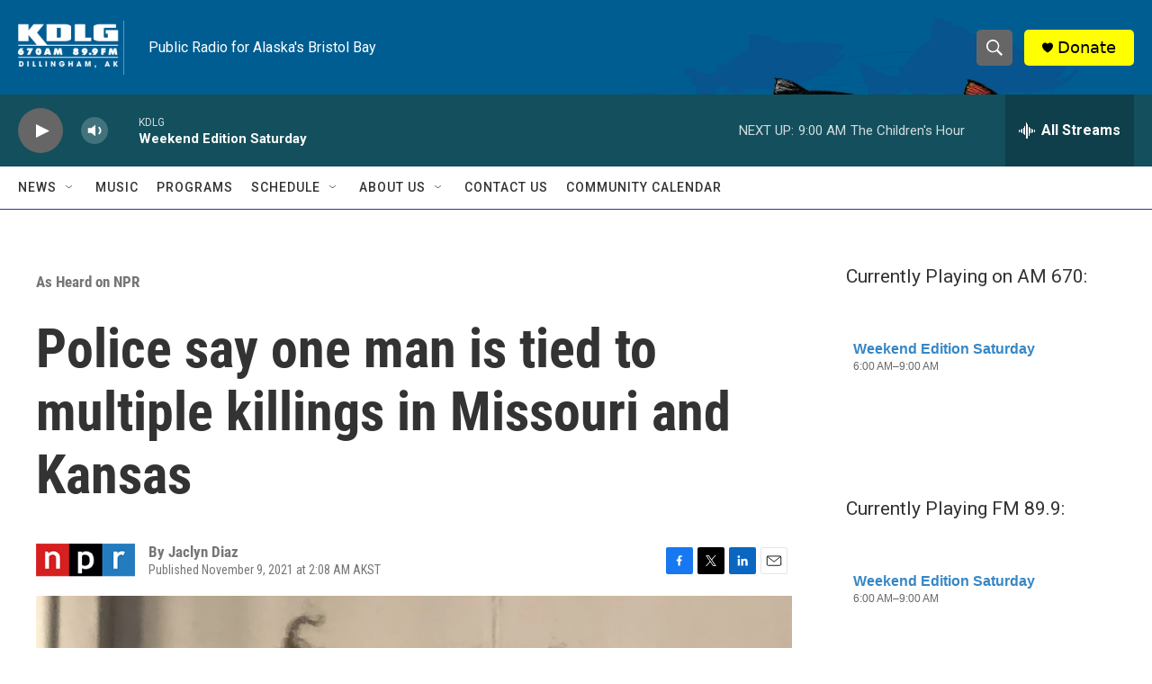

--- FILE ---
content_type: text/html; charset=utf-8
request_url: https://www.google.com/recaptcha/api2/aframe
body_size: 267
content:
<!DOCTYPE HTML><html><head><meta http-equiv="content-type" content="text/html; charset=UTF-8"></head><body><script nonce="dNIg-lEayAqjL5hEDdVkcg">/** Anti-fraud and anti-abuse applications only. See google.com/recaptcha */ try{var clients={'sodar':'https://pagead2.googlesyndication.com/pagead/sodar?'};window.addEventListener("message",function(a){try{if(a.source===window.parent){var b=JSON.parse(a.data);var c=clients[b['id']];if(c){var d=document.createElement('img');d.src=c+b['params']+'&rc='+(localStorage.getItem("rc::a")?sessionStorage.getItem("rc::b"):"");window.document.body.appendChild(d);sessionStorage.setItem("rc::e",parseInt(sessionStorage.getItem("rc::e")||0)+1);localStorage.setItem("rc::h",'1765638796464');}}}catch(b){}});window.parent.postMessage("_grecaptcha_ready", "*");}catch(b){}</script></body></html>

--- FILE ---
content_type: text/javascript; charset=utf-8
request_url: https://api.composer.nprstations.org/v1/widget/51828991e1c8067ec0bb1bd8/now?bust=18071640&callback=jQuery17202480187460301977_1765638795326&format=jsonp&date=2025-12-13&times=true&_=1765638796006
body_size: 372
content:
/**/ typeof jQuery17202480187460301977_1765638795326 === 'function' && jQuery17202480187460301977_1765638795326("<!--NOW PLAYING WIDGET --><div class=\"whatson-block\"><div class=\"whatson-program\"><a href=\"http://kdlg.org/programs/weekend-edition-saturday\" target=\"_blank\" class=\"whatson-programName\">Weekend Edition Saturday</a><span>6:00 AM&#8211;9:00 AM</span></div><p><b>Up Next: </b><a href=\"https://www.childrenshour.org/\" target=\"_blank\">The Children's Hour</a></p></div>");

--- FILE ---
content_type: text/javascript; charset=utf-8
request_url: https://api.composer.nprstations.org/v1/widget/518289d1e1c82ae3b4270370/now?bust=54521466&callback=jQuery17204703073676102718_1765638795190&format=jsonp&date=2025-12-13&times=true&_=1765638795588
body_size: 354
content:
/**/ typeof jQuery17204703073676102718_1765638795190 === 'function' && jQuery17204703073676102718_1765638795190("<!--NOW PLAYING WIDGET --><div class=\"whatson-block\"><div class=\"whatson-program\"><a href=\"http://www.kdlg.org/weekend-edition-saturday\" target=\"_blank\" class=\"whatson-programName\">Weekend Edition Saturday</a><span>6:00 AM&#8211;9:00 AM</span></div><p><b>Up Next: </b><a href=\"https://freakonomics.com\" target=\"_blank\">Freakonomics</a></p></div>");